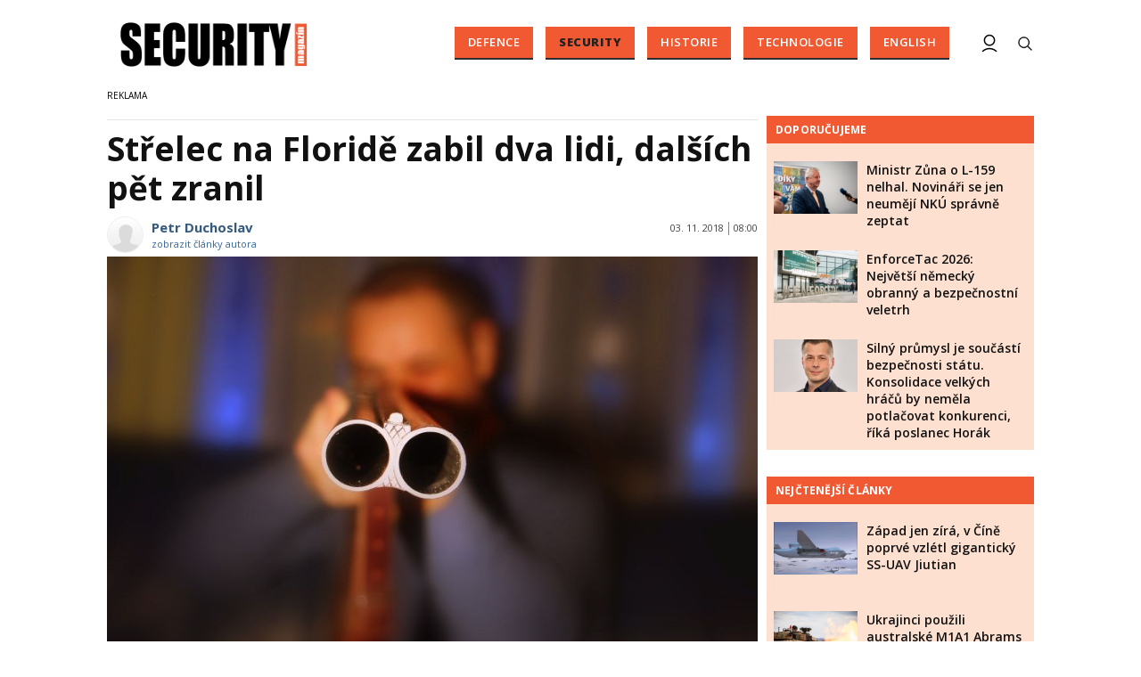

--- FILE ---
content_type: text/html; charset=utf-8
request_url: https://www.securitymagazin.cz/security/strelec-na-floride-zabil-dva-lidi-dalsich-pet-zranil-1404061795.html
body_size: 13453
content:


<!DOCTYPE html>

<html xmlns="http://www.w3.org/1999/xhtml" xmlns:og="http://ogp.me/ns#" xmlns:fb="http://ogp.me/ns/fb#">
<head>
<base href="https://www.securitymagazin.cz" />
<title>
	Střelec na Floridě zabil dva lidi, dalších pět zranil | SECURITY MAGAZÍN
</title><meta http-equiv="content-language" content="cs" /><meta http-equiv="content-type" content="text/html; charset=utf-8" /><meta name="viewport" content="width=device-width, initial-scale=1.0" /><meta id="metaRobots" name="robots" content="all" />
<link rel="image_src" href="https://www.securitymagazin.cz/images/theme/20160724125236_double-88405.jpg" />
<meta property="twitter:card" content="summary_large_image"/><meta name="format-detection" content="telephone=no" />
<meta property="twitter:image:src" content="https://www.securitymagazin.cz/images/theme/20160724125236_double-88405.jpg"/>
<meta property="og:image" content="https://www.securitymagazin.cz/images/theme/20160724125236_double-88405.jpg"/>
<meta property="og:image:width" content="730"/>
<meta property="og:image:height" content="382"/><meta name="google-site-verification" content="hAre688do7zqkYnG5tFaqTmk5_wnLirIE6O-68OCN38" />
<meta property="twitter:title" content="Střelec na Floridě zabil dva lidi, dalších pět zranil"/><link rel="icon" type="image/png" href="../images/assets/favicon/favicon32.png" sizes="32x32" /><link rel="alternate" type="application/rss+xml" title="RSS" href="//www.securitymagazin.cz/rss.xml" /><link rel="preconnect" href="https://fonts.googleapis.com" /><link rel="preconnect" href="https://fonts.gstatic.com" crossorigin="" /><link href="https://fonts.googleapis.com/css2?family=Open+Sans:ital,wght@0,300;0,400;0,500;0,600;0,700;0,800;1,300;1,400;1,500;1,600;1,700;1,800&amp;family=Roboto+Slab:wght@100;300;400;500;600;700;800;900&amp;display=swap" rel="stylesheet" />
	<script type="text/javascript" src="js/fce.js?21"></script>
	
	<script type="application/ld+json">{"@context": "https://schema.org","@type": "NewsArticle","mainEntityOfPage": {"@type": "WebPage","@id": "https://www.securitymagazin.cz/security/strelec-na-floride-zabil-dva-lidi-dalsich-pet-zranil-1404061795.html"},"headline": "Střelec na Floridě zabil dva lidi, dalších pět zranil","image": "https://www.securitymagazin.cz/images/theme/20160724125236_double-88405.jpg","datePublished": "2018-11-03T08:00+01:00","dateModified": "2018-11-03T08:00+01:00","author": {"@type": "Person","name": "Petr Duchoslav","url": "https://www.securitymagazin.cz/autor/petr-duchoslav.htm"},"publisher": {"@type": "Organization","name": "SecurityMagazin.cz","url": "https://www.securitymagazin.cz/","logo": "https://www.securitymagazin.cz/images/logo.png"}}</script><script type="application/ld+json">{"@context": "https://schema.org","@type": "Organization","name": "SecurityMagazin.cz","url": "https://www.securitymagazin.cz/","logo": "https://www.securitymagazin.cz/images/logo.png"}</script><script type="application/ld+json">{"@context": "https://schema.org","@type": "Person","name": "Petr Duchoslav","url": "https://www.securitymagazin.cz/autor/petr-duchoslav.htm","worksFor": {"@type": "Organization","name": "SecurityMagazin.cz","url": "https://www.securitymagazin.cz/","logo": "https://www.securitymagazin.cz/images/logo.png"}}</script>
	<script type="text/javascript">
		var icuPageSection = 'security',
		icuDisablePersonalizedAds = false,
		sznUser = false;
</script>
<!-- ========================================================= 
     00 - sznUser=both
     ========================================================= -->
<!-- =========================================================
     0. PRECONNECT & PREFETCH (Optimalizace rychlosti)
     ========================================================= -->
<link rel="dns-prefetch" href="//pagead2.googlesyndication.com">
<link rel="dns-prefetch" href="//securepubads.g.doubleclick.net">
<link rel="dns-prefetch" href="//www.googletagmanager.com">

<link rel="preconnect" href="https://pagead2.googlesyndication.com" crossorigin>
<link rel="preconnect" href="https://securepubads.g.doubleclick.net" crossorigin>
<link rel="preconnect" href="https://www.googletagmanager.com" crossorigin>

<!-- =========================================================
     1. GCMv2 DEFAULT CONFIG (Musí být úplně nahoře!)
     ========================================================= -->
<script>
  window.dataLayer = window.dataLayer || [];
  function gtag(){ dataLayer.push(arguments); }

  // Výchozí stav – vše DENIED, čekáme na update z CMP
  gtag('consent','default',{
    'ad_storage':'denied',
    'analytics_storage':'denied',
    'ad_user_data':'denied',
    'ad_personalization':'denied',
    'wait_for_update':500
  });

  // Bezpečnostní pojistka pro v2
  gtag('set','ads_data_redaction',true);
</script>

<!-- =========================================================
     2. CONSENTMANAGER CMP (Semi-automatic)
     ========================================================= -->
<!-- ID 6e40c6f9323eb odpovídá SecurityMagazin.cz -->
<script type="text/javascript"
        src="https://cdn.consentmanager.net/delivery/js/semiautomatic.min.js"
        data-cmp-ab="1"
        data-cmp-cdid="6e40c6f9323eb"
        data-cmp-host="b.delivery.consentmanager.net"
        data-cmp-cdn="cdn.consentmanager.net"
        data-cmp-codesrc="0"></script>

<!-- =========================================================
     3. GA4 (GTAG.js)
     ========================================================= -->
<script async src="https://www.googletagmanager.com/gtag/js?id=G-5H2B73DS6B"></script>
<script>
  // gtag/dataLayer už jsou definované výše v GCMv2 bloku
  gtag('js',new Date());
  gtag('config','G-5H2B73DS6B');
</script><!-- =========================================================
     00 - sznUser=false
     ========================================================= -->
<!-- =========================================================
     4. GOOGLE AD MANAGER (GPT.js)
     ========================================================= -->
<script async src="https://securepubads.g.doubleclick.net/tag/js/gpt.js"></script>
<script>
  window.googletag = window.googletag || {cmd: []};

  googletag.cmd.push(function() {
    var pubads = googletag.pubads();

    // Volitelný targeting
    try{ pubads.setTargeting('section', window.icuPageSection || 'general'); }catch(e){}

    // =========================================================
    // CONSENT MODE / CMP: Zastaví první requesty, dokud nedáme povel.
    // =========================================================
    try{ pubads.disableInitialLoad(); }catch(e){}

    //  --- Size mappings ---

    var leaderBoardMapping = googletag.sizeMapping()
      .addSize([0,0],    [[320,50],[300,50]])
      .addSize([360,0],  [[320,50],[300,50],[320,100],[300,100]])
      .addSize([480,0],  [[468,60],[320,100],[300,100]])
      .addSize([728,0],  [[728,90],[468,60]])
      .addSize([980,0],  [[970,310],[970,90],[728,90]])
      .addSize([1200,0], [[970,250],[970,310],[970,90]])
      .build();

    // BA – custom formáty (article bottom)
    var bottomArticleMapping = googletag.sizeMapping()
      .addSize([0,0],    [])                                           // < 468: neukazovat
      .addSize([468,0],  [[468,282],[468,300]])                        // 468+
      .addSize([480,0],  [[480,300],[468,282],[468,300]])              // 480+
      .addSize([700,0],  [[700,300],[700,282],[700,270],[700,172],[480,300],[468,300],[468,282]]) // 700+
      .build();

    // BBB – velké formáty až od tablet/desktop
    var bottomBoardMapping = googletag.sizeMapping()
      .addSize([0,0],    [])                                           // < 728: neukazovat
      .addSize([728,0],  [[728,90]])
      .addSize([980,0],  [[970,310],[970,250],[728,90]])
      .addSize([1024,0], [[1024,200],[1024,100],[970,310],[970,250],[728,90]])
      .build();

    // SS1 – sidebar jen od desktopu
    var skyScraperMapping992 = googletag.sizeMapping()
      .addSize([0,0],    [])                                           // < 992: neukazovat
      .addSize([992,0],  [[300,600],[200,600],[160,600],[120,600],[300,300],[300,250]])
      .addSize([1200,0], [[300,600],[200,600],[160,600],[120,600],[300,300],[300,250]])
      .build();

    // Wall1 – pouze od šířky 480
    var wallMapping = googletag.sizeMapping()
      .addSize([0,0],    [])                                           // < 480: neukazovat
      .addSize([480,0],  [[480,320],[480,300]])
      .build();

    // --- Definice slotů ---

    googletag.defineSlot(
      '/398815093/GATE',
      [[320,50],[300,50],[320,100],[300,100],[468,60],[728,90],[970,90],[970,250],[970,310]],
      'div-gpt-ad-1765242092278-0'
    ).defineSizeMapping(leaderBoardMapping).addService(pubads);

    googletag.defineSlot(
      '/398815093/BA',
      [[700,270],[468,282],[480,300],[468,300],[700,172],[700,282],[700,300]],
      'div-gpt-ad-1487671792536-0'
    ).defineSizeMapping(bottomArticleMapping).addService(pubads);

    googletag.defineSlot(
      '/398815093/BBB',
      [[728,90],[970,250],[970,310],[1024,100],[1024,200]],
      'div-gpt-ad-1487671792536-4'
    ).defineSizeMapping(bottomBoardMapping).addService(pubads);

    googletag.defineSlot(
      '/398815093/SS1',
      [[300,600],[200,600],[160,600],[120,600],[300,300],[300,250]],
      'div-gpt-ad-1487671792536-20'
    ).defineSizeMapping(skyScraperMapping992).addService(pubads);

    googletag.defineSlot(
      '/398815093/Wall1',
      [[480,320],[480,300]],
      'div-gpt-ad-1506348602750-28'
    ).defineSizeMapping(wallMapping).addService(pubads);

    // --- Nastavení služby ---
    pubads.enableLazyLoad({
      fetchMarginPercent:200,
      renderMarginPercent:100,
      mobileScaling:2.0
    });
    pubads.setTargeting('site','securitymagazin.cz');
    pubads.enableSingleRequest();
    pubads.collapseEmptyDivs();
    googletag.enableServices();

    // =========================================================
    // Po načtení DOM (kdy už typicky proběhly inline googletag.display() v body)
    // provedeme 1x refresh a tím spustíme první ad requesty.
    // =========================================================
    (function(){
      function doRefreshOnce(){
        if(window.__sm_gpt_initial_refresh_done){ return; }
        window.__sm_gpt_initial_refresh_done = true;

        setTimeout(function(){
          try{ pubads.refresh(); }catch(e){}
        }, 0);
      }

      if(document.readyState === 'loading'){
        document.addEventListener('DOMContentLoaded', doRefreshOnce);
      }else{
        doRefreshOnce();
      }
    })();

  });
</script>


<!-- =========================================================
     5. OneSignal notification – řízeno přes CMP (Consentmanager)
     ========================================================= -->

<link rel="manifest" href="/manifest.json" />

<!-- 1) Načtení knihovny – blokováno/povolováno CMP -->
<script
  type="text/plain"
  class="cmplazyload"
  data-cmp-vendor="c81378"
  async
  data-cmp-src="https://cdn.onesignal.com/sdks/OneSignalSDK.js">
</script>

<!-- 2) Inicializace – spustí se jen pokud je vendor povolen -->
<script
  type="text/plain"
  class="cmplazyload"
  data-cmp-vendor="c81378">
  window.OneSignal = window.OneSignal || [];

  console.log('[CMP/OneSignal] Init skript zaregistrován, čeká na povolení vendora c81378…');

  OneSignal.push(function () {
    console.log('[CMP/OneSignal] Vendor c81378 POVOLEN – inicializuji OneSignal');
    OneSignal.init({
      appId: '900338a5-d131-46be-b629-0fc97dd15d38'
    });
  });
</script>
<!-- End of OneSignal notifications --><link id="mstyles" type="text/css" rel="stylesheet" href="../css/style.css?25" />
<script src="//d.seznam.cz/recass/js/sznrecommend-measure.min.js" data-webid="10"></script>

<script src="//d.seznam.cz/recass/js/sznrecommend.min.js"></script>
<meta name="description" content="Střelec na Floridě zabil dva lidi, dalších pět zranil" /></head>
<body id="bd">
    <form method="post" action="/security/strelec-na-floride-zabil-dva-lidi-dalsich-pet-zranil-1404061795.html" id="form1">
<div class="aspNetHidden">
<input type="hidden" name="__EVENTTARGET" id="__EVENTTARGET" value="" />
<input type="hidden" name="__EVENTARGUMENT" id="__EVENTARGUMENT" value="" />
<input type="hidden" name="__VIEWSTATE" id="__VIEWSTATE" value="/[base64]" />
</div>

<script type="text/javascript">
//<![CDATA[
var theForm = document.forms['form1'];
if (!theForm) {
    theForm = document.form1;
}
function __doPostBack(eventTarget, eventArgument) {
    if (!theForm.onsubmit || (theForm.onsubmit() != false)) {
        theForm.__EVENTTARGET.value = eventTarget;
        theForm.__EVENTARGUMENT.value = eventArgument;
        theForm.submit();
    }
}
//]]>
</script>


<script src="/WebResource.axd?d=vxoGIo6TtxLG7s_L9S_dh2TVSE7QCxwfRYtQ6zNT4szhBmwIW2AEGM2FvECRDeB-4fZaEq5XsIdUIkHIrRquJLCSgteb6dxdyeljuDLtuLQ1&amp;t=638286137964787378" type="text/javascript"></script>


<script type="text/javascript">
//<![CDATA[
function volaniServeru(arg, context){WebForm_DoCallback('ctl00',arg,odpovedServeru,"",null,false); }//]]>
</script>

<div class="aspNetHidden">

	<input type="hidden" name="__VIEWSTATEGENERATOR" id="__VIEWSTATEGENERATOR" value="7AA0C435" />
	<input type="hidden" name="__SCROLLPOSITIONX" id="__SCROLLPOSITIONX" value="0" />
	<input type="hidden" name="__SCROLLPOSITIONY" id="__SCROLLPOSITIONY" value="0" />
</div>
	<div id="msPlace" class="jGrowl center"></div>
	<div id="clona"></div>
	
	<div id="dimensions"></div>
	<div id="adm-info"></div>


	<div class="page">

		<nav>
			<div class="wrapper">

				<div id="pnlLogo" class="pnl-logo">
					<div id="logo"><a href="https://www.securitymagazin.cz"><span>SECURITY MAGAZÍN</span></a></div>

</div>
				<div id="mMenu" class="main-menu-cont">
				<ul id="main-menu">
				<li><a href="https://www.securitymagazin.cz/defence/">Defence</a></li>
				<li class="sel"><a class="sel" href="https://www.securitymagazin.cz/security/">Security</a></li>
				<li><a href="https://www.securitymagazin.cz/historie/">Historie</a></li>
				<li><a href="https://www.securitymagazin.cz/technologie/">Technologie</a></li>
				<li><a href="https://www.securitymagazin.cz/english/">English</a></li>
			</ul>

</div>

				<div class="mob-menu-btn"><span></span><span></span><span></span><span></span></div>
				<div class="menu-srch-ic"><span>search</span></div>

				<div id="pnlPageInfo" class="pnl-page-info">

</div>

				


				<div class="menu-usr-ic"><div class="menu-usr-icon" title="přihlášení"><span>login</span></div></div>
<div id="userArea" class="user-area">

</div>

				<div class="srch-cont">
					<div id="pnlSrch" class="gcse-srch-frm">
			<script async src="https://cse.google.com/cse.js?cx=013512509945163929186:rqhroydukn8"></script>
		<div class="gcse-searchbox-only" data-resultsurl="https://www.securitymagazin.cz/vyhledavani/"></div>

</div><!--.gcse-srch-frm-->
				</div><!--.srch-cont-->

			</div><!--.wrapper-->
		</nav>

		<div id="bannerLB" class="leaderboard advert"><!-- /398815093/GATE -->
<div id='div-gpt-ad-1765242092278-0' style='min-width: 300px; min-height: 50px;'>
  <script>
    googletag.cmd.push(function() { googletag.display('div-gpt-ad-1765242092278-0'); });
  </script>
</div></div>

		<div id="pnlArticleTitle" class="h1-title-container">

</div>

		<div class="page-body">

			

	

	<div class="column-container part-top">
		<div id="cphTELO_pnlMainTop" class="column-content">
		<span class="clk-detail-top-line"></span>
			<div class="h1-title-container"><h1 class="article-title">Střelec na&nbsp;Floridě zabil dva lidi, dalších pět zranil</h1></div>

		<div id="article" class="container">

				<div class="tools cistic">					<div class="tools-author-with-foto">
						<div class="tools-author-image"><img src="https://www.securitymagazin.cz/images/users/no-image.png" alt="autor" /></div>
						<div class="tools-author-info">
						<a href="https://www.securitymagazin.cz/autor/petr-duchoslav.htm" class="clk-autor-name">Petr Duchoslav</a>
							<a href="https://www.securitymagazin.cz/autor/petr-duchoslav.htm" class="clkAutor">zobrazit články autora</a>
					</div><!--.tools-author-info-->
					</div><!--.tools-author-with-foto-->
					<div class="tools-dtm">03. 11. 2018<i class="tls-sep"></i>08:00</div>
				</div><!-- .tools -->
					<div class="clk-image">
						<img src="https://www.securitymagazin.cz/images/theme/20160724125236_double-88405.jpg" alt="Střelec na&nbsp;Floridě zabil dva lidi, dalších pět zranil" width="730" height="455" class="img-responsive" />
					<div class="img-info-down"></div>
					</div><!-- .clk-image -->
				<p class="clk-perex" id="perex-1404061795">Střelec v&nbsp;malém nákupním centru ve&nbsp;floridském hlavním městě Tallahassee v&nbsp;pátek večer zabil dva lidi a&nbsp;dalších pět zranil. Následně spáchal sebevraždu. Informuje o&nbsp;tom agentura AP s&nbsp;odvoláním na&nbsp;místní úřady.</p>
				<p><span>Ke střelbě došlo ve&nbsp;studiu pro cvičení jógy. Úřady zatím neposkytly informace o&nbsp;totožnosti střelce či obětí. Policejní náčelník Michael DeLeo uvedl, že pachatel neměl komplice a&nbsp;že úřady pátrají po&nbsp;možných motivech jeho činu.</span></p>
<p>"Jsme všichni velmi zarmouceni a&nbsp;šokováni událostmi, které se&nbsp;staly," uvedl DeLeo. Dodal, že v&nbsp;souvislosti s&nbsp;incidentem nyní nehrozí žádné další bezprostřední nebezpečí.</p>
<p>Starosta města Andrew Gillum, který je demokratickým kandidátem na&nbsp;guvernéra Floridy, uvedl, že přerušuje své předvolební turné a&nbsp;vrací se&nbsp;do Tallahassee. Zároveň ocenil rychlou reakci bezpečnostních složek na&nbsp;střelbu.</p>
<p> </p>
<p>Zdroj: ČTK</p>
				<div class="cistic"></div>
				<div id="end-of-article-marker"></div>
				<h2 class="sekce-title"><span>Tagy</span></h2>
			<div id="kws-tags">
				<a class="kws-tag" href="https://www.securitymagazin.cz/tags/strelba.htm">střelba<span>, </span></a>
				<a class="kws-tag" href="https://www.securitymagazin.cz/tags/florida.htm">Florida<span>, </span></a>
				<a class="kws-tag" href="https://www.securitymagazin.cz/tags/usa.htm">USA<span>, </span></a>
				<div class="cistic"></div>
			</div><!-- #kws-tags -->
<div id="AdTrackOutstream"></div>
<div id="AdTrackArticleBottom"></div>
<iframe src="https://ga-tst.tenx.cz/?utm_source=SECMAG-Article" frameborder="0" scrolling="no" style="width:1px;height:1px;border:0 none;"></iframe>
				<div data-szn-recass-box='{"zone_id": 10}'></div>
<div class="bottom-article-banner advert"><!-- /398815093/BA -->
<div id='div-gpt-ad-1487671792536-0'>
<script>
googletag.cmd.push(function() { googletag.display('div-gpt-ad-1487671792536-0'); });
</script>
</div>
<div class="spacer-20"></div>

<!-- AdSense Related Content -->
<script async src="//pagead2.googlesyndication.com/pagead/js/adsbygoogle.js"></script>
<ins class="adsbygoogle"
     style="display:block"
     data-matched-content-ui-type="image_card_stacked,image_card_stacked"
     data-matched-content-rows-num="4,4"
     data-matched-content-columns-num="1,2"
     data-ad-format="autorelaxed"
     data-ad-client="ca-pub-0723482451728487"
     data-ad-slot="9729816605"></ins>
<script>
     (adsbygoogle = window.adsbygoogle || []).push({});
</script>
<div class="spacer-20"></div>
<!-- /AdSense Related Content -->

</div><!-- .bottom-article-banner -->
				<div class="cistic"></div>
		</div><!-- #article.container -->


</div>
		<div id="cphTELO_pnlSideTop" class="column-side column-side-top">
					<div class="rsekce">
									</div><!-- .rsekce -->
				<div class="rsekce tops-time">
					<div class="block-title-cont rvrz"><h2 class="block-title">Doporučujeme</h2></div>
					
			<div class="article tops-clk">
				<div class="clk-image xl-4 lg-4 md-4 sm-6 xs-6">
					<a href="https://www.securitymagazin.cz/defence/ministr-zuna-o-l159-nelhal-1404073981.html"><img src="images/theme/thumbs/t1-20260126105751_DSC07584.jpg" alt="Ministr Zůna o&nbsp;L-159 nelhal. Novináři se&nbsp;jen neumějí NKÚ správně zeptat" width="304" height="192" class="img-responsive" /></a>
				</div><!-- .clkImage -->
				<div class="clk-content xl-8 lg-8 md-8 sm-6 xs-6">
					<div class="panel tools">
						<div class="news-dtm">26. 01. 2026<i class="tls-sep"></i>12:00</div>
						<a class="sekce" href="https://www.securitymagazin.cz/defence/">Defence</a>
						<div class="cistic"></div>
					</div><!-- .tools -->
					<h3><a href="https://www.securitymagazin.cz/defence/ministr-zuna-o-l159-nelhal-1404073981.html">Ministr Zůna o&nbsp;L-159 nelhal. Novináři se&nbsp;jen neumějí NKÚ správně zeptat</a></h3>
				</div><!--.clk-content-->
			</div><!-- .article -->
			<div class="article tops-clk">
				<div class="clk-image xl-4 lg-4 md-4 sm-6 xs-6">
					<a href="https://www.securitymagazin.cz/defence/enforcetac-2026-obranny-a-bezp-1404073963.html"><img src="images/theme/thumbs/t1-20260119111245_enforcetac2.JPG" alt="EnforceTac 2026: Největší německý obranný a&nbsp;bezpečnostní veletrh" width="304" height="192" class="img-responsive" /></a>
				</div><!-- .clkImage -->
				<div class="clk-content xl-8 lg-8 md-8 sm-6 xs-6">
					<div class="panel tools">
						<div class="news-dtm">25. 01. 2026<i class="tls-sep"></i>11:00</div>
						<a class="sekce" href="https://www.securitymagazin.cz/defence/">Defence</a>
						<div class="cistic"></div>
					</div><!-- .tools -->
					<h3><a href="https://www.securitymagazin.cz/defence/enforcetac-2026-obranny-a-bezp-1404073963.html">EnforceTac 2026: Největší německý obranný a&nbsp;bezpečnostní veletrh</a></h3>
				</div><!--.clk-content-->
			</div><!-- .article -->
			<div class="article tops-clk">
				<div class="clk-image xl-4 lg-4 md-4 sm-6 xs-6">
					<a href="https://www.securitymagazin.cz/defence/poslanec-horak-obranne-priorit-1404073978.html"><img src="images/theme/thumbs/t1-20260122150206_horak.jpg" alt="Silný průmysl je součástí bezpečnosti státu. Konsolidace velkých hráčů by neměla potlačovat konkurenci, říká poslanec Horák" width="304" height="192" class="img-responsive" /></a>
				</div><!-- .clkImage -->
				<div class="clk-content xl-8 lg-8 md-8 sm-6 xs-6">
					<div class="panel tools">
						<div class="news-dtm">23. 01. 2026<i class="tls-sep"></i>08:00</div>
						<a class="sekce" href="https://www.securitymagazin.cz/defence/">Defence</a>
						<div class="cistic"></div>
					</div><!-- .tools -->
					<h3><a href="https://www.securitymagazin.cz/defence/poslanec-horak-obranne-priorit-1404073978.html">Silný průmysl je součástí bezpečnosti státu. Konsolidace velkých hráčů by neměla potlačovat konkurenci, říká poslanec Horák</a></h3>
				</div><!--.clk-content-->
			</div><!-- .article -->


				</div><!-- .rsekce -->
				<div class="rsekce tops-time">
					<div class="block-title-cont rvrz"><h2 class="block-title">Nejčtenější články</h2></div>
					
			<div class="article tops-clk">
				<div class="clk-image xl-4 lg-4 md-4 sm-6 xs-6">
					<a href="https://www.securitymagazin.cz/defence/cina-ssuav-jiutian-zapad-1404073859.html"><img src="images/theme/thumbs/t1-20251212115453_Alert_China_to_Begin_Flight_Tests_in_June_2025-5fbb7f93.jpg" alt="Západ jen zírá, v&nbsp;Číně poprvé vzlétl gigantický SS-UAV Jiutian" width="304" height="192" class="img-responsive" /></a>
				</div><!-- .clkImage -->
				<div class="clk-content xl-8 lg-8 md-8 sm-6 xs-6">
					<div class="panel tools">
						<div class="news-dtm">13. 12. 2025<i class="tls-sep"></i>06:45</div>
						<a class="sekce" href="https://www.securitymagazin.cz/defence/">Defence</a>
						<div class="cistic"></div>
					</div><!-- .tools -->
					<h3><a href="https://www.securitymagazin.cz/defence/cina-ssuav-jiutian-zapad-1404073859.html">Západ jen zírá, v&nbsp;Číně poprvé vzlétl gigantický SS-UAV Jiutian</a></h3>
				</div><!--.clk-content-->
			</div><!-- .article -->
			<div class="article tops-clk">
				<div class="clk-image xl-4 lg-4 md-4 sm-6 xs-6">
					<a href="https://www.securitymagazin.cz/defence/ukrajinci-australske-m1a1-abrams-1404073898.html"><img src="images/theme/thumbs/t1-20251224062546_20241105adf8638673_0038.jpg" alt="Ukrajinci použili australské M1A1 Abrams k&nbsp;tomu, k&nbsp;čemu byly vytvořeny" width="304" height="192" class="img-responsive" /></a>
				</div><!-- .clkImage -->
				<div class="clk-content xl-8 lg-8 md-8 sm-6 xs-6">
					<div class="panel tools">
						<div class="news-dtm">24. 12. 2025<i class="tls-sep"></i>07:15</div>
						<a class="sekce" href="https://www.securitymagazin.cz/defence/">Defence</a>
						<div class="cistic"></div>
					</div><!-- .tools -->
					<h3><a href="https://www.securitymagazin.cz/defence/ukrajinci-australske-m1a1-abrams-1404073898.html">Ukrajinci použili australské M1A1 Abrams k&nbsp;tomu, k&nbsp;čemu byly vytvořeny</a></h3>
				</div><!--.clk-content-->
			</div><!-- .article -->
			<div class="article tops-clk">
				<div class="clk-image xl-4 lg-4 md-4 sm-6 xs-6">
					<a href="https://www.securitymagazin.cz/defence/venezuela-bukm2-s300-pancirs1-jyl1-1404073919.html"><img src="images/theme/thumbs/t1-20260105074128_EA-18G_Growler_VX-9_from_below_2008.jpg" alt="Američané ve&nbsp;Venezuele nejprve neutralizovali čínské 3D sledovací radary" width="304" height="192" class="img-responsive" /></a>
				</div><!-- .clkImage -->
				<div class="clk-content xl-8 lg-8 md-8 sm-6 xs-6">
					<div class="panel tools">
						<div class="news-dtm">05. 01. 2026<i class="tls-sep"></i>08:30</div>
						<a class="sekce" href="https://www.securitymagazin.cz/defence/">Defence</a>
						<div class="cistic"></div>
					</div><!-- .tools -->
					<h3><a href="https://www.securitymagazin.cz/defence/venezuela-bukm2-s300-pancirs1-jyl1-1404073919.html">Američané ve&nbsp;Venezuele nejprve neutralizovali čínské 3D sledovací radary</a></h3>
				</div><!--.clk-content-->
			</div><!-- .article -->


				</div><!-- .rsekce -->
				<div class="sticky-banner rsekce rs-ss1">
				<div class="advert">
<!-- /398815093/SS1 -->
<div id="adcheck">
<div id='div-gpt-ad-1487671792536-20'>
<script>
googletag.cmd.push(function() { googletag.display('div-gpt-ad-1487671792536-20'); });
</script></div>
</div></div><!-- .advert -->

				</div><!-- .rsekce -->


</div>
	</div>

	<div class="column-container sep-strip">
		<div id="cphTELO_pnlSep" class="container lg12 md12 sm12 xs12">

</div>
	</div>

	<div class="column-container part-down">
		<div id="cphTELO_pnlMainDown" class="column-content">
				<h2 class="block-title">Kam dál?</h2>
			<div class="container related-cont">
			<div class="lg6 md6 sm6 xs12 related-column related-column-left">
				<div class="related-item" id="ra-r2b2-code1">
					<div class="related-article-cont">
					</div>
				</div><!--.related-item-->
				<div class="related-item"><div class="related-article-cont" style="background-image:url('https://www.securitymagazin.cz/images/theme/thumbs/t1-20260128183603_uzsi.jpg');"><a class="related-article-link" href="https://www.securitymagazin.cz/security/za-vondracka-mazanek-za-posoldu-hrazanek-1404073989.html"><p class="related-article-title">Za Vondráčka Mazánek, za&nbsp;Posoldu Hrazánek</p></a></div></div><!--.related-item-->
				<div class="related-item"><div class="related-article-cont" style="background-image:url('https://www.securitymagazin.cz/images/theme/thumbs/t1-20250512135715_cz75s.JPG');"><a class="related-article-link" href="https://www.securitymagazin.cz/security/ceska-zbrojovka-pistole-cz-75-spitfire-1404073247.html"><p class="related-article-title">K 80. výročí konce války vydává Česká zbrojovka limitovanou edici ...</p></a></div></div><!--.related-item-->
			</div><!-- .related-column-left -->
			<div class="lg6 md6 sm6 xs12 related-column related-column-right">
				<div class="related-item"><div class="related-article-cont" style="background-image:url('https://www.securitymagazin.cz/images/theme/thumbs/t1-20250211112339_patel.jpg');"><a class="related-article-link" href="https://www.securitymagazin.cz/security/kash-patel-fbi-csg-rusko-cina-vance-1404072990.html"><p class="related-article-title">Nastupujícímu šéfovi FBI vyčítají čínské vazby. Radil CSG během ...</p></a></div></div><!--.related-item-->
				<div class="related-item"><div class="related-article-cont" style="background-image:url('https://www.securitymagazin.cz/images/theme/thumbs/t1-20250422091908_jahodar.jpg');"><a class="related-article-link" href="https://www.securitymagazin.cz/security/podcast-sm-asis-zakon-soukrome-bezpecnostni-sluzby-vaclav-jahodar-1404073185.html"><p class="related-article-title">Podcast SM a&nbsp;ASIS: Potřebujeme kvalitní zákon o&nbsp;soukromých ...</p></a></div></div><!--.related-item-->
				<div class="related-item" id="ra-r2b2-code2">
					<div class="related-article-cont">
					</div>
				</div><!--.related-item-->
			</div><!-- .related-column-right -->
			</div><!-- .container.related-cont -->
			<div class="spacer-30"></div>

</div>
		<div id="cphTELO_pnlSideDown" class="column-side article-side-down">
					<div class="sticky-banner rsekce rs-ss2">
				<div class="advert">
<!-- /398815093/Wall1 -->
<div id='div-gpt-ad-1506348602750-28'>
<script>
googletag.cmd.push(function() { googletag.display('div-gpt-ad-1506348602750-28'); });
</script>
</div>
</div><!-- .advert -->

				</div><!-- .rsekce -->


</div>
	</div>



			<div id="sznBBB" class="footer-banner advert">
				<!-- /398815093/BBB -->
<div id='div-gpt-ad-1487671792536-4'>
<script>
googletag.cmd.push(function() { googletag.display('div-gpt-ad-1487671792536-4'); });
</script>
</div>
				<div class="cistic"></div>
			</div><!--.footer-banner-->

		</div><!--.page-body-->

	</div><!--.page-->

	<div id="footer">
		<div class="wrapper">
			<div id="copyright" class="xl-4 lg-4 md-12 sm-12 xs-12 order-xs-2">
				Copyright &copy; 2014-2026 <span>SecurityMagazin.cz</span>

				<div id="socnet-bottom">
					<a class="socnet-link icon-facebook" href="https://www.facebook.com/securmagazin.cz" target="_blank"><span>Facebook</span></a>
					<a class="socnet-link icon-twitter" href="https://www.twitter.com/SecurMagazin" target="_blank"><span>Twitter</span></a>
					<a class="socnet-link icon-feed" href="rss.xml"><span>RSS</span></a>
				</div>

			</div><!--#copyright-->
			
			<div id="footer-menu" class="xl-8 lg-8 md-12 sm-12 xs-12 order-xs-1">
				<a href="https://www.securitymagazin.cz/o-nas.htm">O nás</a>|<a href="https://www.securitymagazin.cz/autori.htm">Autoři</a>|<a href="https://www.securitymagazin.cz/eticky-kodex.htm">Etický kodex</a>|<a href="https://www.securitymagazin.cz/kontakty.htm">Kontakty</a>|<a href="https://www.securitymagazin.cz/predplatne.htm">Předplatné</a>|<a href="https://www.securitymagazin.cz/reklama.htm">Reklama</a>|<a href="https://www.securitymagazin.cz/ochrana-osobnich-udaju.htm">GDPR</a>
				<div id="footer-consent">
					<a href="?cmpscreen" class="cmpfooterlink cmpfooterlinkcmp">Nastavení soukromí</a>
				</div><!--#footer-consent-->
			</div><!--#footer-menu-->

			<div id="owner" class="xl-12 lg-12 md-12 sm-12 xs-12 order-xs-3">
				<div class="owner-container">
					Vydavatelem zpravodajského webu SECURITY&nbsp;MAGAZÍN je&nbsp;společnost <strong>Expert&nbsp;Publishing&nbsp;Group&nbsp;s.r.o.</strong><br /><strong>Více informací na&nbsp;<a target="_blank" href="https://www.expertpublishing.eu">www.expertpublishing.eu</a></strong>
				</div><!--.owner-container-->
			</div><!--#owner-->

		</div><!--.wrapper-->
	</div><!--#footer-->


	<div id="ssBannerPlace">

</div>

	<div id="pnlMver" class="pnlMver">

</div>

	<div id="pnlGoogle">

</div>


	<script type="text/javascript" src="js/base.min.js?22"></script>
	<script type="text/javascript">var pozice=[],pgtype='clk',cpbIsEnable=true,sideD=true,sdEnb=true,selDayJS;console.log('adsSeznam: False');</script>
	<script type="text/javascript" src="js/jquery.socialshare.js?22"></script>
	
	<script type="text/javascript" src="js/jquery.fancybox.pack.js"></script>
	<script type="text/javascript" src="js/jquery.fancybox-media.js"></script>
	<script type="text/javascript" src="js/jquery.fancybox-thumbs.js"></script>

	<script type="text/javascript">
		console.log('page loading time: 72.3928');
		console.log('script loading time: 12.0827');

		var raCode1, raCode2 = '';

		/* R2B2 ra-fce */
		function relatedArticleSM(r2b2ID) {
			switch (r2b2ID) {
				case 'ID-from-r2b2-1234':	//r2b2-1234
					$('#ra-r2b2-code1').html(raCode1); $('#ra-r2b2-code1').attr('id', 'ra-code1');
					break;
				case 'ID-from-r2b2-5678':	//r2b2-5678
					$('#ra-r2b2-code2').html(raCode2); $('#ra-r2b2-code2').attr('id', 'ra-code2');
					break;
			}
		}

		function fixYTvid() {
			$('#article iframe').each(function () {
				$ifrm = $(this);
				isrc = $ifrm.attr('src');
				poz = isrc.indexOf('youtube.com');
				if (poz > 0) {
					$ifrm.removeAttr('width').removeAttr('height').wrap('<div class="vid-resp" />');
				} else {
					poz = isrc.indexOf('facebook.com');
					if (poz > 0) $ifrm.removeAttr('width').removeAttr('height').css('height','100%').wrap('<div class="vid-resp" />');
				}
			});
		}

		$(document).ready(function () {

			if ($('.tts-articles').length) {
				$('.tts-articles').easyTicker({
					direction: 'up',
					easing: 'swing',
					speed: 'slow',
					interval: 5000,
					height: '30px',
					visible: 1,
					mousePause: true
					//controls: {
					//	up: '.up',
					//	down: '.down',
					//	toggle: '.toggle',
					//	stopText: 'Stop !!!'
					//}
				});
			};

			$('#article p img').each(function () {
				$img = $(this);
				iW = $img.attr('width');
				if (parseInt(iW) > 700) $img.addClass('img-responsive');
			}); // article image

			if (isMobile.any()) fixYTvid();

		}); // document.ready

		$(window).on('load', function () {

			let sznTM = setTimeout(function () {
				if ($('.recass-entities').length) {
					$('<div class="szn-rcm-note">(součástí bloku jsou i reklamní sdělení, která nejsou redakčního charakteru)</div>').insertBefore($('.recass-entities'));
				} else {
					console.log('recass-entities not exists');
				}
				clearTimeout(sznTM);
			}, 1000);


		}); // window.load

	</script>
	<div id="cphJS_pnlJSsub">
	<script type="text/javascript">raCode1='<div class="related-article-cont" style="background-image:url(\'https://www.securitymagazin.cz/images/theme/thumbs/t1-20251007103741_6606-Angela-Merkel.jpg\');"><a class="related-article-link" href="https://www.securitymagazin.cz/security/angela-merkel-ukrajina-1404073668.html"><p class="related-article-title">Angela Merkelová si&nbsp;zjevně neuvědomuje svůj podíl na&nbsp;válce ...</p></a></div>';</script><script type="text/javascript">relatedArticleSM('ID-from-r2b2-1234');</script><script type="text/javascript">raCode2='<div class="related-article-cont" style="background-image:url(\'https://www.securitymagazin.cz/images/theme/thumbs/t1-20250505084838_487310800_964970792479359_1075998469681395791_n.jpg\');"><a class="related-article-link" href="https://www.securitymagazin.cz/security/pozary-hustopece-hrensko-hasici-vlcek-masek-kritika-1404073220.html"><p class="related-article-title">Požáry v Hustopečích i&nbsp;v Hřensku. Poslanec ANO Mašek kritizuje ...</p></a></div>';</script><script type="text/javascript">relatedArticleSM('ID-from-r2b2-5678');</script>
</div>
	<script>sznRecass.getRecommendationsByTags();</script>


	<script type="text/javascript" src="js/script.js?2512"></script>
	<!-- Performax AutoAds – řízeno přes CMP (vendor: s1354)
<script
  async
  src="https://cdn.performax.cz/yi/adsbypx/px_autoads.js?aab=ulite"
  type="text/plain"
  data-cmp-vendor="s1354">
</script> -->
<!-- TrackAd branding – řízeno přes CMP (vendor: s2786)
<script
  src="//trackad.cz/adtrack.php?d=securitymagazin.cz&amp;g=generic&amp;p=branding"
  type="text/plain"
  data-cmp-vendor="s2786"> 
</script> -->

<script async src="https://cdn.performax.cz/yi/adsbypx/px_autoads.js?aab=ulite"></script>
<script async src="https://trackad.cz/adtrack.php?d=securitymagazin.cz&amp;g=generic&amp;p=branding"></script>

<!-- Měření blokace reklamy – volá GA4, ale nespustí se, pokud gtag není k dispozici
     (např. při zamítnuté analytics_storage). -->
<script>
window.addEventListener('load', function() {
  setTimeout(function() {
    var ad = document.getElementById('adcheck');
    var isBlocked = !ad || ad.offsetHeight === 0;

    if (typeof gtag === 'function') {
      gtag('event', isBlocked ? 'ad_blocked' : 'ad_displayed', {
        event_category: 'ads',
        event_label: 'GPT slot SS2_HP'
      });
    }
  }, 2000); // necháme stránku chvilku načíst
});
</script>
	<script type="text/javascript" src="js/jquery.init.js?25"></script>
	

<script type="text/javascript">
//<![CDATA[

var callBackFrameUrl='/WebResource.axd?d=ydIOWp-BRLLddnrAAmfPryxStdpKf0tsnbt9-cqoKkhbdRF1qF58qDEhjDT2c7FX8TomAv-IBsJu5SzkER5pKlDkpzgP22zXZ8LJKRs_nBQ1&t=638286137964787378';
WebForm_InitCallback();
theForm.oldSubmit = theForm.submit;
theForm.submit = WebForm_SaveScrollPositionSubmit;

theForm.oldOnSubmit = theForm.onsubmit;
theForm.onsubmit = WebForm_SaveScrollPositionOnSubmit;
//]]>
</script>
</form>
</body>
</html>

--- FILE ---
content_type: text/html; charset=utf-8
request_url: https://www.google.com/recaptcha/api2/aframe
body_size: 113
content:
<!DOCTYPE HTML><html><head><meta http-equiv="content-type" content="text/html; charset=UTF-8"></head><body><script nonce="PoWo_DQUIJx7-RaQSv3laA">/** Anti-fraud and anti-abuse applications only. See google.com/recaptcha */ try{var clients={'sodar':'https://pagead2.googlesyndication.com/pagead/sodar?'};window.addEventListener("message",function(a){try{if(a.source===window.parent){var b=JSON.parse(a.data);var c=clients[b['id']];if(c){var d=document.createElement('img');d.src=c+b['params']+'&rc='+(localStorage.getItem("rc::a")?sessionStorage.getItem("rc::b"):"");window.document.body.appendChild(d);sessionStorage.setItem("rc::e",parseInt(sessionStorage.getItem("rc::e")||0)+1);localStorage.setItem("rc::h",'1770038901090');}}}catch(b){}});window.parent.postMessage("_grecaptcha_ready", "*");}catch(b){}</script></body></html>